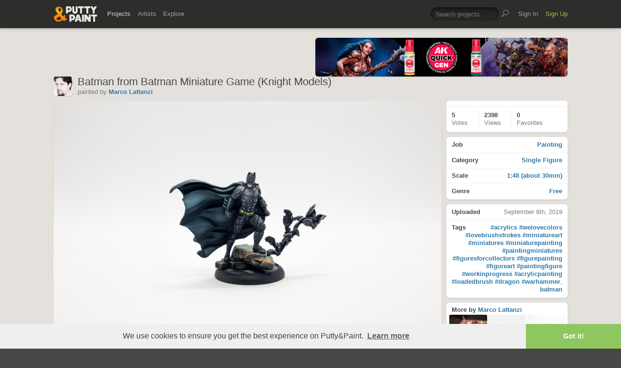

--- FILE ---
content_type: text/html; charset=UTF-8
request_url: https://www.puttyandpaint.com/ajax/comments/22567
body_size: 373
content:
			
	
			<ul id="comments-list">
		
				<li class="cf">
					<div class="memberphoto">
													<img src="/images/member_photos/cache/photo_303_m.jpg" alt="" width="50" height="50" />
											</div>
					<div class="comment cf">
						<h3><a href="https://www.puttyandpaint.com/amon_" title="">Max Richiero</a><span class="pro-badge"><a href="/upgrade">PLUS</a></span></h3>
						Bello!
						<aside class="comment-info">
							July 7th, 2020 12:24
																				</aside>
					</div>
				
				
				
				
				
				</li>
		
			</ul>
	

		
